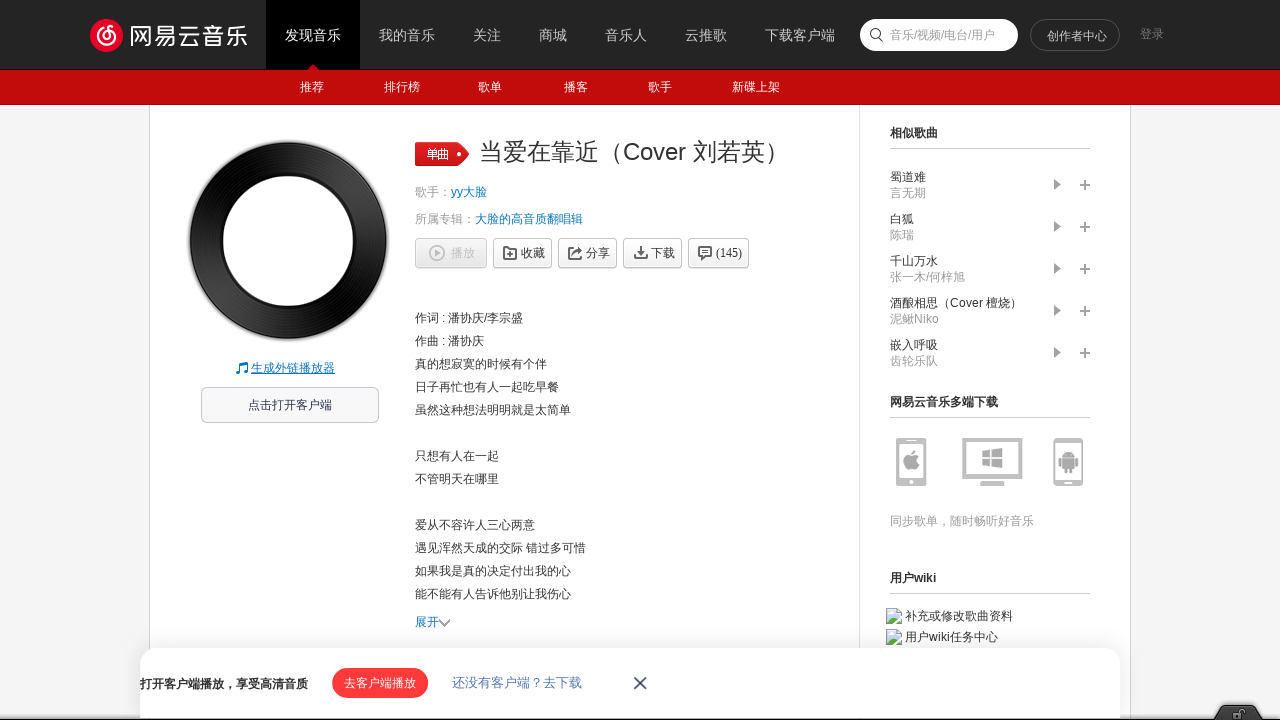

--- FILE ---
content_type: application/javascript
request_url: https://fp-upload.dun.163.com/v2/js/d
body_size: 184
content:
{"code":200,"data":{"dt":"4gjZVqhgYqRARkQVAALToBUPiVfmrXo5","st":1769587465847,"tid":"PvAQq6/2w3BEBkBFUBLCsBQLzEaiuT9s"},"msg":"ok"}

--- FILE ---
content_type: application/javascript
request_url: https://fp-upload.dun.163.com/v2/js/d
body_size: 183
content:
{"code":200,"data":{"dt":"IIu1cjKVmgBAR1VFRRaSpEEbnEbtQk+e","st":1769587466556,"tid":"ul4GeQPbw05FExBFRFOCoQFKiRKoQlue"},"msg":"ok"}

--- FILE ---
content_type: text/plain;charset=UTF-8
request_url: https://music.163.com/weapi/song/lyric?csrf_token=
body_size: 874
content:
{"sgc":false,"sfy":false,"qfy":false,"lrc":{"version":5,"lyric":"[00:00.00] 作词 : 潘协庆/李宗盛\n[00:01.00] 作曲 : 潘协庆\n[00:18.01]真的想寂寞的时候有个伴\n[00:25.22]日子再忙也有人一起吃早餐\n[00:32.34]虽然这种想法明明就是太简单\n[00:38.50]\n[00:39.50]只想有人在一起\n[00:42.75]不管明天在哪里\n[00:46.35]\n[00:47.56]爱从不容许人三心两意\n[00:53.42]遇见浑然天成的交际 错过多可惜\n[01:00.43]如果我是真的决定付出我的心\n[01:07.43]能不能有人告诉他别让我伤心\n[01:12.14]\n[01:14.51]每一次当爱在靠近\n[01:17.50]感觉他在紧紧地抱住你\n[01:20.96]\n[01:21.61]他骚动你的心\n[01:23.27]遮住你的眼睛\n[01:25.39]又不让你知道去哪里\n[01:27.68]\n[01:28.23]每一次当爱在靠近\n[01:31.14]\n[01:31.69]都好像在等你要怎么回忆\n[01:35.20]天地都安静\n[01:37.50]回忆不安的是你的决定\n[01:40.75]\n[01:56.83]真的想寂寞的时候有个伴\n[02:03.24]\n[02:04.14]日子再忙也有人一起吃早餐\n[02:10.70]\n[02:11.65]虽然这种想法明明就是太简单\n[02:16.80]\n[02:18.10]只想有人在一起\n[02:21.00]\n[02:21.61]不管明天在哪里\n[02:24.61]\n[02:26.27]爱从不容许人三心两意\n[02:31.63]\n[02:32.22]遇见浑然天成的交际 错过多可惜\n[02:38.49]\n[02:39.64]如果我是真的决定付出我的心\n[02:45.55]\n[02:46.25]能不能有人告诉他别让我伤心\n[02:51.01]\n[02:53.22]每一次当爱在靠近\n[02:56.27]感觉他在紧紧地抱住你\n[02:59.63]\n[03:00.23]他骚动你的心\n[03:02.08]遮住你的眼睛\n[03:03.88]却不让你知道去哪里\n[03:07.04]每一次当爱在靠近\n[03:09.85]\n[03:10.39]都好像在等你要怎么回忆\n[03:13.75]\n[03:14.45]天地都安静\n[03:16.36]回忆不安的是你的决定\n[03:19.17]\n[03:20.73]每一次当爱在靠近\n[03:24.54]感觉他好像一定 要说服你\n[03:28.05]\n[03:28.61]他骚动你的心\n[03:30.31]遮住你的眼睛\n[03:32.11]又不让你知道去哪里\n[03:35.16]每一次当爱在靠近\n[03:38.71]都好像在等你要怎么回忆\n[03:42.27]天地都安静\n[03:44.51]回忆不安的是你的决定\n[03:47.87]\n[03:50.02]天地都安静\n[03:52.57]回忆不安的是你的决定\n"},"tlyric":{"version":0,"lyric":""},"code":200}